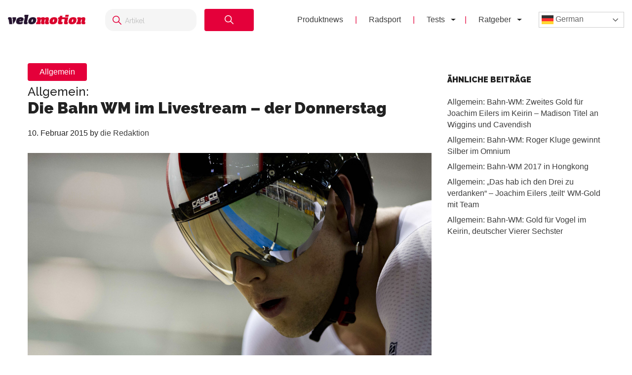

--- FILE ---
content_type: application/javascript; charset=UTF-8
request_url: https://velomotion.de/wp-content/themes/magazine-pro/js/vm-gcse-search.js?ver=6.8.3
body_size: 280
content:
(function ($) {
    $(() => {
        const inputSearch = $('#id-query');
        const realTimeSearchResetBtn = $('#realtime-search-reset-btn');
        const expandBtn = $('#vm-realtime-search-btn-expand');
        const expandedBlock = $('#vm-realtime-search-expanded-block-result');
        const searchBtn = $('#vm-realtime-search-btn');

        let timeout;

        const crossSvg = `
            <svg xmlns="http://www.w3.org/2000/svg" width="24" height="24" viewBox="0 0 1024 1024" class="vm-button__icon">
            <path d="M557.2 512l136.4-136.4c12.4-12.4 12.4-32.8 0-45.2s-32.8-12.4-45.2 0l-136.4 136.4-136.4-136.4c-12.4-12.4-32.8-12.4-45.2 0-6.2 6.2-9.4 14.4-9.4 22.6s3.2 16.4 9.4 22.6l136.4 136.4-136.4 136.4c-6.2 6.2-9.4 14.4-9.4 22.6s3.2 16.4 9.4 22.6c12.4 12.4 32.8 12.4 45.2 0l136.4-136.4 136.4 136.4c12.4 12.4 32.8 12.4 45.2 0s12.4-32.8 0-45.2l-136.4-136.4z"></path>
            </svg>
        `;

        const searchSvg = `
            <svg xmlns="http://www.w3.org/2000/svg" width="24" height="24" viewBox="0 0 1024 1024" class="vm-button__icon">
                <path d="M887 840.4l-213.6-215.6c41.8-52.4 67-118.8 67-191 0-169-137-306-306.2-306s-306.2 137.2-306.2 306.2 137 306 306.2 306c73.2 0 140.2-25.6 193-68.4l212.2 214.2c6.4 6.8 15.2 10.2 23.8 10.2 8.2 0 16.4-3 22.6-9 13.2-12.6 13.6-33.4 1.2-46.6zM434.2 674.2c-64.2 0-124.6-25-170-70.4s-70.4-105.8-70.4-169.8c0-64.2 25-124.6 70.4-169.8 45.4-45.4 105.8-70.4 170-70.4s124.6 25 170 70.4c45.4 45.4 70.4 105.8 70.4 169.8 0 64.2-25 124.6-70.4 169.8-45.4 45.4-105.8 70.4-170 70.4z"></path>
            </svg>
        `;

        inputSearch.on('keyup', function (event) {
            if (event.currentTarget.value.trim()){
                displayResetBtn();
            }
        });

        searchBtn.on('click', function () {
            const query = inputSearch.val();
            if (query.trim().length > 2) {
                google.search.cse.element.getElement("searchresults-only0").execute(query);
            }
        });

        inputSearch.on('keypress', function (event) { // search on enter key
            if (event.which === 13) {
                event.preventDefault();
                searchBtn.click();
            }
        });

        expandBtn.on('click', function () {
            $(this).empty();
            const hiddenClass = 'vm-realtime-search__bar--hidden';
            if ($(expandedBlock).hasClass(hiddenClass)) {
                $(this).append(crossSvg);
                $(expandedBlock).removeClass(hiddenClass);
                $(searchBtn).removeClass(hiddenClass);
            } else {
                $(this).append(searchSvg);
                $(expandedBlock).addClass(hiddenClass);
                $(inputSearch).val('');
                $(searchBtn).addClass(hiddenClass);
                hideResetBtn();
            }
        });

        realTimeSearchResetBtn.on('click', function() {
            $(inputSearch).val('');
            hideResetBtn();
        });


        const displayResetBtn = () => {
            $(realTimeSearchResetBtn).css("display", "flex");
        }

        const hideResetBtn = () => {
            $(realTimeSearchResetBtn).css("display", "none");
        }

    })
})(window.jQuery);


--- FILE ---
content_type: application/javascript; charset=UTF-8
request_url: https://velomotion.de/wp-content/themes/magazine-pro/js/lightbox.js?ver=6.8.3
body_size: -183
content:
(function($) {

// Initialize the Lightbox and add rel="gallery" to all gallery images when the gallery is set up
$(".gallery a[href$='.jpg'], .gallery a[href$='.png'], .gallery a[href$='.jpeg'], .gallery a[href$='.gif']").attr('rel','gallery').fancybox();
// Trigger for image links in content
$('.entry-content a[href$=\'.jpg\'],a[href$=\'.png\'],a[href$=\'.gif\']').fancybox();

})(jQuery);